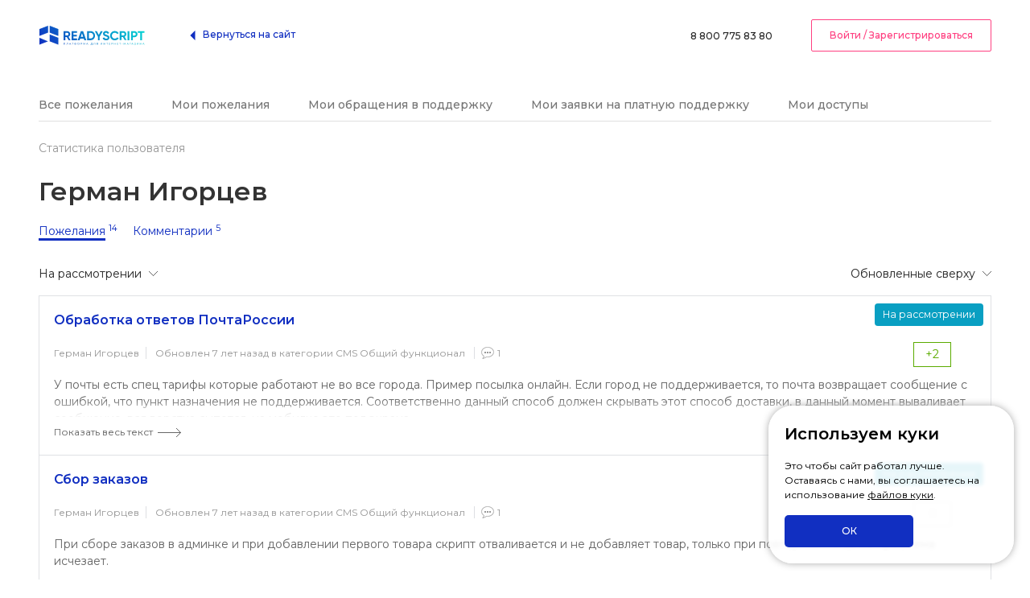

--- FILE ---
content_type: text/html; charset=UTF-8
request_url: https://helpdesk.readyscript.ru/profile/1323/?status_id=new&Wish_page=2
body_size: 4346
content:
<!DOCTYPE html>
<html>
<head>
<title>Техническая поддержка - View Profile</title>
<meta http-equiv="Content-Type" content="text/html; charset=utf-8"/>
<meta http-equiv="X-UA-Compatible" content="IE=Edge"/>
<meta name="viewport" content="width=device-width, initial-scale=1, maximum-scale=1, user-scalable=no"/>
<link rel="stylesheet" type="text/css" href="/res/css/main.css">
<link rel="stylesheet" type="text/css" href="/res/css/custom.css?v=2">
<link rel="stylesheet" type="text/css" href="/res/css/cookie-alert.css?v=2">
<link rel="shortcut icon" href="/favicon.ico" media="all">
<link rel="icon" type="image/png" href="/favicon.png" media="all">
<link rel="icon" type="image/svg+xml" href="/favicon.svg" sizes="any">
<script>
    var global = {
        domain:'//readyscript.ru',
        authorized: false,
        csrfTokenName: 'YII_CSRF_TOKEN',
        csrfToken: 'd17f9f52959c03368b62e21975b42a056a626814'
    };
</script>
<script src="/res/js/jquery-1.9.1.min.js"></script>
<script src="/res/js/jquery.form.js"></script>
<script src="/res/js/common.js?v=2"></script>
<script src="/res/js/main.js?v=2"></script>
    <script src="/res/js/helper.js?v=2"></script>
<script src="/res/js/rsauth.js?v=2"></script>
<script src="/res/js/theme.js?v=2"></script>
<script src="/res/js/jquery.rsframework.js?v=2"></script>
<script src="/res/js/cookie-alert.js?v=2"></script>
<script src="//readyscript.ru/rsauth.php" type="text/javascript"></script>
</head>
<body>

<header class="head" data-uk-sticky>
    <div class="uk-container uk-container-large">
        <div class="head-inner" data-uk-grid>
            <div class="uk-width-expand uk-hidden@m">
                <a class="hamburger" role="button" href="#">
                    <img src="/res/img/icons/menu.svg" alt="ReadyScript"/>
                </a>
            </div>
            <div class="uk-flex uk-flex-middle">
                <div>
                    <a href="/">
                        <img src="/res/img/logos/logo.svg" alt="ReadyScript"/>
                    </a>
                </div>
                <div class="head_nav uk-visible@m uk-margin-xlarge-left">
                    <a class="back" title="На сайт ReadyScript.ru" href="//readyscript.ru"><span class="primary-c" uk-icon="icon: triangle-left"></span><span class="primary-c">Вернуться на сайт</span></a>
                </div>
            </div>
            <div class="uk-width-expand uk-flex uk-flex-right uk-flex-middle">
                <div class="uk-hidden@m">
                    <a class="back" title="На сайт ReadyScript.ru" href="//readyscript.ru"><span class="primary-c" uk-icon="icon: home"></span></a>
                </div>
                <div class="uk-margin-xlarge-left uk-visible@m">
                    <a href="tel:88007758380">
                        8 800 775 83 80
                    </a>
                </div>

                <div class="uk-margin-xlarge-left uk-visible@m">
                                            <a href="http://readyscript.ru/auth/?referer=http%3A%2F%2Fhelpdesk.readyscript.ru%2Fprofile%2F1323%2F%3Fstatus_id%3Dnew%26Wish_page%3D2" class="uk-button uk-button-default secondary sign-in">Войти / Зарегистрироваться</a>
                                    </div>
            </div>
        </div>
    </div>
</header>
<div class="uk-section uk-padding-remove-top uk-margin-large-top">
    <div class="uk-container">
        <!-- Begin of content -->
        <div id="content">
	


<div class="tab-anchors-wrapper in-head">
    <ul class="tab-anchors" id="yw2">
<li><a href="/wish/">Все пожелания</a></li>
<li><a class="need-auth" href="/wish/my/">Мои пожелания</a></li>
<li><a class="need-auth" href="/ticket/my/">Мои обращения в поддержку</a></li>
<li><a class="need-auth" href="/task/my/">Мои заявки на платную поддержку</a></li>
<li><a class="need-auth" href="/credential/my/">Мои доступы</a></li>
</ul></div>


<div class="viewport">

    <ul class="breadcrumbs">
        <li class="first"><span>Статистика пользователя</span></li>
    </ul>

    <h1 class="uk-margin-remove-top username profile">Герман Игорцев</h1>

    <div class="htabs">
        <ul class="tabList" id="yw3">
<li class="act"><a href="/profile/1323/"><span>Пожелания</span> <sup>14</sup></a></li>
<li><a href="/profile/comments/?id=1323"><span>Комментарии</span> <sup>5</sup></a></li>
</ul>
        <div id="tab-wishes">

        
    <div class="filters">

    
    <div class="selector category left rs-list-button">
        <span class="handler rs-active rs-dropdown-handler">На рассмотрении</span><ul class="dropdown rs-dropdown"><li><a href="/profile/1323/?Wish_page=2">Все статусы</a></li><li><a href="/profile/1323/?status_id=canceled&Wish_page=2">Отклонено</a></li><li><a href="/profile/1323/?status_id=done&Wish_page=2">Исполнено</a></li><li><a href="/profile/1323/?status_id=in_work&Wish_page=2">В работе</a></li><li class="act"><a href="/profile/1323/?status_id=new&Wish_page=2">На рассмотрении</a></li><li><a href="/profile/1323/?status_id=reviewed&Wish_page=2">Рассмотрено</a></li><li><a href="/profile/1323/?status_id=wait_work&Wish_page=2">Ожидает разработки</a></li></ul>    </div>

    
    <div class="selector sort right rs-list-button">
        <span class="handler rs-active rs-dropdown-handler">Обновленные сверху</span><ul class="dropdown rs-dropdown"><li><a href="/profile/1323/?status_id=new&Wish_page=2&order=desc">Обновленные сверху</a></li><li><a href="/profile/1323/?status_id=new&Wish_page=2&order=asc">В хронологическом порядке</a></li></ul>    </div>
</div>
<div class="listItems">
    <ul class="postList">
        <div id="yw0" class="list-view">
<div class="items">


<li class="postItem ">
    <div class="statusZone">
                <span class="uk-label" style="background-color: #099fc2">На рассмотрении</span>
        <p class="votes green">
            <a href="/vote/up/?entity=Wish&entity_id=720" class="up"></a>
            <span class="count">
                +2            </span>
            <a href="/vote/down/?entity=Wish&entity_id=720" class="down"></a>
        </p>
    </div>
    <div class="infoZone">
        <a class="title" href="/wish/Obrabotka-otvetov-PochtaRossii-720.html">Обработка ответов ПочтаРоссии</a>        <p class="info">
            <a href="/profile/1323/" class="user">Герман Игорцев</a>
            <span class="updated">Обновлен 7 лет назад в категории
            <a href="/wish/all/?category_id=3" class="category">CMS Общий функционал</a></span>
            <a href="/wish/Obrabotka-otvetov-PochtaRossii-720.html#comments" class="comments">1</a>
        </p>
                <div class="description overflowed">
            У почты есть спец тарифы которые работают не во все города. Пример посылка онлайн. Если город не поддерживается, то почта возвращает сообщение с ошибкой, что пункт назначения не поддерживается. Соответственно данный способ должен скрывать этот способ доставки, в данный момент вываливает сообщение, вся верстка сыпется, на мобилке это пол экрана.            <div class="white"></div>
        </div>
        <div class="less-more">
            <a href="#" class="more">Показать весь текст</a>
            <a href="#" class="less">Свернуть</a>
        </div>
            </div>
</li>

<li class="postItem ">
    <div class="statusZone">
                <span class="uk-label" style="background-color: #099fc2">На рассмотрении</span>
        <p class="votes ">
            <a href="/vote/up/?entity=Wish&entity_id=721" class="up"></a>
            <span class="count">
                0            </span>
            <a href="/vote/down/?entity=Wish&entity_id=721" class="down"></a>
        </p>
    </div>
    <div class="infoZone">
        <a class="title" href="/wish/Sbor-zakazov-721.html">Сбор заказов</a>        <p class="info">
            <a href="/profile/1323/" class="user">Герман Игорцев</a>
            <span class="updated">Обновлен 7 лет назад в категории
            <a href="/wish/all/?category_id=3" class="category">CMS Общий функционал</a></span>
            <a href="/wish/Sbor-zakazov-721.html#comments" class="comments">1</a>
        </p>
                <div class="description overflowed">
            При сборе заказов в админке и при добавлении первого товара скрипт отваливается и не добавляет товар, только при повторной попытке проблема исчезает.            <div class="white"></div>
        </div>
        <div class="less-more">
            <a href="#" class="more">Показать весь текст</a>
            <a href="#" class="less">Свернуть</a>
        </div>
            </div>
</li></div><div class="pager"><div class="paginator" id="yw1"><a class="page" href="/profile/1323/?status_id=new">1</a>
<a class="page act" href="/profile/1323/?status_id=new&amp;Wish_page=2">2</a>
<a class="next hidden" href="/profile/1323/?status_id=new&amp;Wish_page=2">вперед &raquo;</a></div></div><div class="keys" style="display:none" title="/profile/1323/?status_id=new&amp;Wish_page=2"><span>720</span><span>721</span></div>
</div>    </ul>
</div>


        </div>
    </div>

</div>

</div><!-- content -->
        <!-- End of content -->
    </div>
</div>

<div class="menuMenu-overlay"></div>
<div class="menuMenu">
    <ul class="main-nav">
        <li>
            <div class="menuMenu-head">
                <div class="uk-margin-medium-bottom uk-grid-collapse uk-grid" data-uk-grid="">
                    <div class="uk-width-expand uk-first-column">
                        <button class="menuMenu-close" href="#">
                            <img src="/res/img/icons/close.svg" alt="" class=" b-error">
                        </button>
                    </div>
                    <div class="uk-width-auto">
                        <img src="/res/img/logos/logo.svg" alt="" class=" b-error">
                    </div>
                    <div class="uk-width-expand"></div>
                </div>
                                <div class="uk-margin-small-bottom">
                    <a href="/auth/" class="uk-button uk-button-default uk-width-1-1 secondary sign-in">Войти / Зарегистрироваться</a>
                </div>
                            </div>
        </li>

        
        <li>
            <a href="/site/rules/">Правила оформления сообщений</a>
        </li>
        <li>
            <a href="tel:88007758380">8 800 775 83 80</a>
        </li>
    </ul>
</div>
<footer class="footer">
    <div class="uk-container">
        <div class="uk-child-width-1-4@m uk-child-width-1-2@s accordion" data-uk-grid>
            <div class="footer-nav">
                <h6 class="accordion-title">ReadyScript</h6>
                <div class="accordion-content">
                    <ul>
                        <li><a href="//readyscript.ru/policy/">Политика конфиденциальности</a></li>
                        <li><a href="//readyscript.ru/about/">О компании</a></li>
                        <li><a href="//readyscript.ru/contacts/">Контакты</a></li>
                        <li><a href="//readyscript.ru/blog/">Блог</a></li>
                    </ul>
                </div>
            </div>
            <div class="footer-nav">
                <h6 class="accordion-title">Платформа для интернет-магазина</h6>
                <div class="accordion-content">
                    <ul>
                        <li><a href="//readyscript.ru/docs/">Документация</a></li>
                        <li><a href="//forum.readyscript.ru">Форум</a></li>
                        <li><a href="//readyscript.ru/demo/">Демо</a></li>
                    </ul>
                </div>
            </div>
            <div class="footer-contacts">
                <h6>Техподдержка</h6>
                <ul>
                    <li><a href="tel:88007758380">8 800 775 83 80</a> — Вся Россия</li>
                    <li><a href="tel:+78612488380">8 861 248 83 80</a> — Краснодар</li>
                    <li><a href="mailto:support@readyscript.ru">support@readyscript.ru</a></li>
                </ul>
            </div>
            <div>
                <div>
                    <h6>Наши приложения</h6>
                    <ul class="uk-flex">
                        <li class="uk-margin-right"><a href="https://itunes.apple.com/us/app/readyscript/id1200504273"><img src="/res/img/attachment/appstore.svg" alt=""></a></li>
                        <li><a href="https://play.google.com/store/apps/details?id=com.readyscript.dk.storemanagement"><img src="/res/img/attachment/googleplay.svg" alt=""></a></li>
                    </ul>
                </div>
                <div class="uk-margin-large-top">
                    <h6>Мы в социальных сетях</h6>
                    <ul class="uk-flex">
                        <li class="uk-margin-right"><a href="https://www.instagram.com/readyscript/"><img src="/res/img/socials/inst.svg" alt="" data-uk-svg></a></li>
                        <li class="uk-margin-right"><a href="https://vk.com/readyscript"><img src="/res/img/socials/vk.svg" alt="" data-uk-svg></a></li>
                        <li class="uk-margin-right"><a href="https://www.facebook.com/readyscript.ru"><img src="/res/img/socials/fb.svg" alt="" data-uk-svg></a></li>
                        <li class="uk-margin-right"><a href="https://www.youtube.com/channel/UCnZPXD9vXhqoL7fzdp-VIyg"><img src="/res/img/socials/youtube.svg" alt="" data-uk-svg></a></li>
                    </ul>
                </div>
            </div>
        </div>
        <div class="footer-copyright">
            <div class="uk-child-width-expand@m uk-text-center uk-text-left@m" data-uk-grid="margin: uk-margin-top">
                <div>
                    <span>© 2012–2026. Все права защищены.</span>
                </div>
            </div>
        </div>
    </div>
</footer><!-- Yandex.Metrika counter -->
<script type="text/javascript">
    (function (d, w, c) {
        (w[c] = w[c] || []).push(function() {
            try {
                w.yaCounter11312386 = new Ya.Metrika({ id:11312386,
                    webvisor:true,
                    clickmap:true,
                    trackLinks:true,
                    accurateTrackBounce:true});
            } catch(e) { }
        });

        var n = d.getElementsByTagName("script")[0],
            s = d.createElement("script"),
            f = function () { n.parentNode.insertBefore(s, n); };
        s.type = "text/javascript";
        s.async = true;
        s.src = (d.location.protocol == "https:" ? "https:" : "http:") + "//mc.yandex.ru/metrika/watch.js";

        if (w.opera == "[object Opera]") {
            d.addEventListener("DOMContentLoaded", f, false);
        } else { f(); }
    })(document, window, "yandex_metrika_callbacks");
</script>
<noscript><div><img src="//mc.yandex.ru/watch/11312386" style="position:absolute; left:-9999px;" alt="" /></div></noscript>
<!-- /Yandex.Metrika counter -->


<script type="text/javascript" src="/res/js/wish.js"></script>
</body>
</html>

--- FILE ---
content_type: image/svg+xml
request_url: https://helpdesk.readyscript.ru/res/img/socials/fb.svg
body_size: 478
content:
<svg width="24" height="24" viewBox="0 0 24 24" fill="none" xmlns="http://www.w3.org/2000/svg">
<mask id="mask0" mask-type="alpha" maskUnits="userSpaceOnUse" x="0" y="0" width="24" height="24">
<rect width="24" height="24" fill="#262626"/>
</mask>
<g mask="url(#mask0)">
<path d="M8.21803 12.5216H9.97188V19.7419C9.97188 19.8845 10.0874 20 10.2299 20H13.2037C13.3462 20 13.4617 19.8845 13.4617 19.7419V12.5556H15.4779C15.609 12.5556 15.7193 12.4572 15.7343 12.327L16.0405 9.66885C16.0489 9.59572 16.0258 9.52248 15.9768 9.46761C15.9279 9.4127 15.8578 9.38126 15.7842 9.38126H13.4618V7.71499C13.4618 7.2127 13.7323 6.95799 14.2658 6.95799C14.3418 6.95799 15.7842 6.95799 15.7842 6.95799C15.9268 6.95799 16.0423 6.84243 16.0423 6.69992V4.25997C16.0423 4.11742 15.9268 4.00191 15.7842 4.00191H13.6916C13.6768 4.00119 13.644 4 13.5957 4C13.2326 4 11.9705 4.07128 10.9736 4.98844C9.86897 6.0048 10.0225 7.22173 10.0592 7.43272V9.38121H8.21803C8.07547 9.38121 7.95996 9.49672 7.95996 9.63928V12.2635C7.95996 12.406 8.07547 12.5216 8.21803 12.5216Z" fill="#262626"/>
</g>
</svg>


--- FILE ---
content_type: image/svg+xml
request_url: https://helpdesk.readyscript.ru/res/img/socials/inst.svg
body_size: 456
content:
<svg width="24" height="24" viewBox="0 0 24 24" fill="none" xmlns="http://www.w3.org/2000/svg">
<mask id="mask0" mask-type="alpha" maskUnits="userSpaceOnUse" x="0" y="0" width="24" height="24">
<rect width="24" height="24" fill="#262626"/>
</mask>
<g mask="url(#mask0)">
<path d="M15.2335 4H8.76649C6.13823 4 4 6.13823 4 8.76649V15.2335C4 17.8618 6.13823 20 8.76649 20H15.2335C17.8618 20 20 17.8618 20 15.2335V8.76649C20 6.13823 17.8617 4 15.2335 4ZM18.3904 15.2335C18.3904 16.977 16.977 18.3904 15.2335 18.3904H8.76649C7.023 18.3904 5.6096 16.977 5.6096 15.2335V8.76649C5.6096 7.02297 7.023 5.6096 8.76649 5.6096H15.2335C16.977 5.6096 18.3904 7.02297 18.3904 8.76649V15.2335Z" fill="#262626"/>
<path d="M12 7.86182C9.7182 7.86182 7.86182 9.7182 7.86182 12C7.86182 14.2817 9.7182 16.1381 12 16.1381C14.2818 16.1381 16.1382 14.2817 16.1382 12C16.1382 9.71817 14.2818 7.86182 12 7.86182ZM12 14.5286C10.6035 14.5286 9.47142 13.3965 9.47142 12C9.47142 10.6035 10.6035 9.47142 12 9.47142C13.3965 9.47142 14.5286 10.6035 14.5286 12C14.5286 13.3965 13.3965 14.5286 12 14.5286Z" fill="#262626"/>
<path d="M16.1464 8.88455C16.694 8.88455 17.138 8.4406 17.138 7.89296C17.138 7.34532 16.694 6.90137 16.1464 6.90137C15.5987 6.90137 15.1548 7.34532 15.1548 7.89296C15.1548 8.4406 15.5987 8.88455 16.1464 8.88455Z" fill="#262626"/>
</g>
</svg>


--- FILE ---
content_type: application/javascript; charset=utf-8
request_url: https://helpdesk.readyscript.ru/res/js/theme.js?v=2
body_size: 48
content:
$(function() {
    $(window).bind('new-content', function (e) {
        //Контент в диалоге
        $('a.inDialog').openInDialog();

    }).trigger('new-content');
});